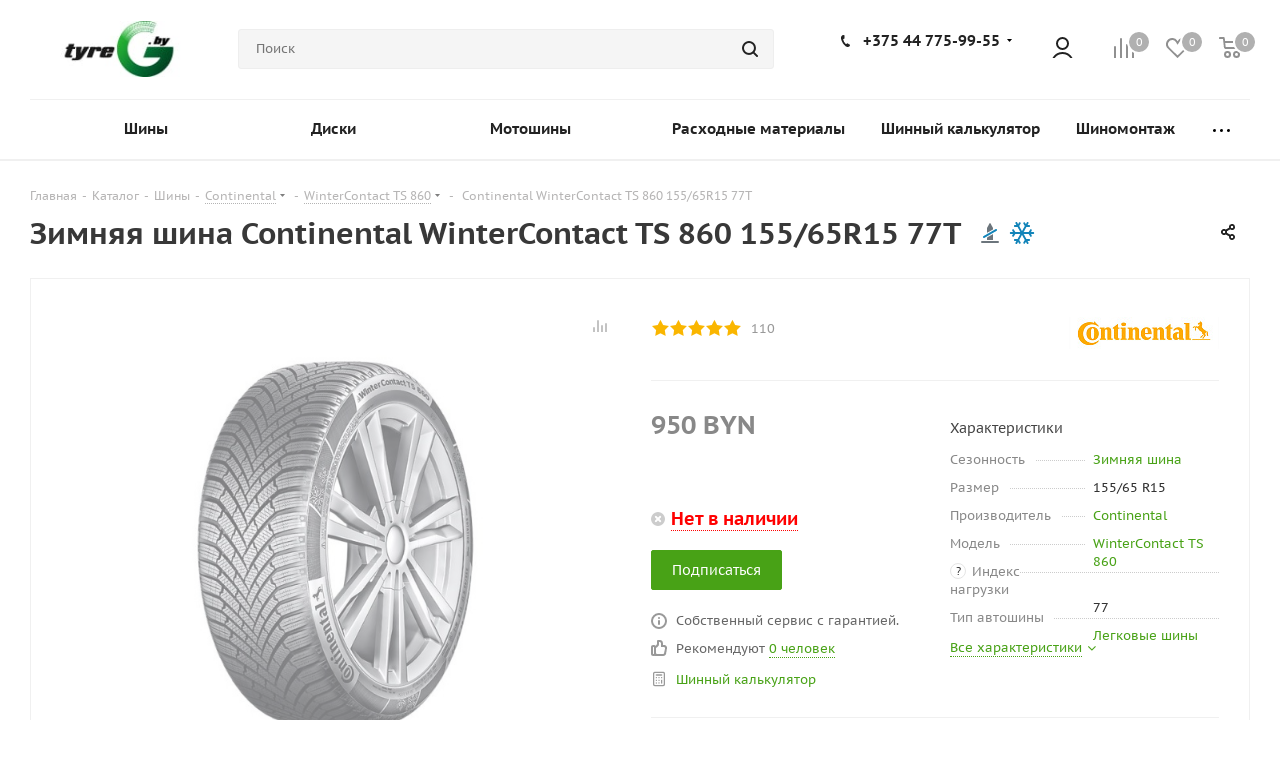

--- FILE ---
content_type: text/css
request_url: https://tyreg.by/bitrix/cache/css/s1/aspro_tires2/page_4b0954645bdce17cefa68c493bb3bc50/page_4b0954645bdce17cefa68c493bb3bc50_v1.css?176839125617684
body_size: 3454
content:


/* Start:/local/templates/.default/components/aspro/catalog.tires2/main_with_types/style.css?175223686414323*/
body .stores_block_wrap.ext_block .filter {
  position: absolute;
  left: 0px;
  top: 3px;
  z-index: 2;
  padding: 0px;
  margin: 0px;
}
body .stores_block_wrap.ext_block .quantity-wrapp-block {
  float: right;
  background: #fff;
  position: relative;
}
body .stores_block_wrap.ext_block .stores_block .quantity-wrapp-block .item-stock {
  position: static;
  float: none;
  display: inline-block;
  min-width: 115px;
}
body .stores_block_wrap.ext_block .stores_block:hover,
.stores_block_wrap.ext_block .stores_block:hover .stores_text_wrapp,
.stores_block_wrap.ext_block .stores_block:hover .quantity-wrapp-block .item-stock,
body .stores_block_wrap.ext_block .stores_block:hover .quantity-wrapp-block {
  background: #fff;
}

.loadings.vertical {
  background-image: url(/local/templates/.default/components/aspro/catalog.tires2/main_with_types/../../../../images/loaders/pl3.gif) !important;
  min-height: 80px;
}

/*list model*/
.group_description_block.detail.partners .detailimage {
  margin: 0px 0px 35px 40px;
}
.group_description_block.detail.partners .detailimage .img-partner {
  padding: 66px 30px;
}

.section_block_wrapper .group_description_block.top.partners {
  border-bottom: 1px solid #f0f0f0;
  margin: 0px 0px 23px;
}
.sections_inner_wrapper.model_view {
  padding: 15px 0px 0px;
}

.sections_inner_wrapper .catalog_block {
  margin-bottom: 21px;
}
.sections_inner_wrapper .catalog_block .catalog_item {
  padding: 26px 26px 22px;
}
body .sections_inner_wrapper .catalog_item .image_wrapper_block {
  margin-bottom: 21px;
}
.sections_inner_wrapper .catalog_item .item_info {
  text-align: left;
}
.sections_inner_wrapper .catalog_item .item_info .item-title {
  white-space: nowrap;
}
.sections_inner_wrapper .prices_block {
  margin: 15px 0px 0px;
}
.sections_inner_wrapper .display_list .prices_block {
  margin: 0px 0px 7px;
}
.sections_inner_wrapper .catalog_block .catalog_item_wrapp.item {
  margin: 0px;
  padding: 0px;
}
.sections_inner_wrapper .block .catalog_block .catalog_item_wrapp .catalog_item {
  box-shadow: none;
  margin: 0px;
}

body .display_list .description_wrapp .quantity_block_wrapper .item-stock {
  margin: 0px !important;
  padding: 0px;
}

.section_block_wrapper .items-title {
  position: relative;
}
.section_block_wrapper .items-title a {
  padding: 0px 10px 0px 0px;
}
.section_block_wrapper .items-title .sezons.line {
  position: relative;
  left: auto;
  display: inline-block;
  vertical-align: top;
  margin: 1px 0px 0px;
}
.section_block_wrapper .display_list .information_wrapp {
  width: 22%;
}
.section_block_wrapper .display_list .information {
}
.section_block_wrapper .display_list .information .information_inner {
  display: inline-block; /*text-align: left;*/
}
.section_block_wrapper .display_list .description_wrapp .wrapp_stockers > div {
  padding-top: 7px;
}
.section_block_wrapper .display_list .description_wrapp .wrapp_stockers .quantity_block_wrapper {
  padding: 1px;
}
.section_block_wrapper .display_list .description_wrapp .preview_text {
  margin-top: 17px;
}
/**/

/*list model types*/
.img_banner_wrapper {
  margin: 0px 0 40px;
}
.list_model_wrapper {
  margin: 0px 0 30px;
  padding: 0px;
  border: 1px solid #f0f0f0;
  position: relative;
}
.list_model_wrapper .img_wrapper {
  width: 50%;
  padding: 29px 56px 29px 56px;
  float: left;
}
.list_model_wrapper .img_wrapper .stickers {
  top: 40px;
  left: 37px;
}
.list_model_wrapper .img_inner {
  width: 100%;
  max-width: 400px;
  height: 400px;
  text-align: center;
  line-height: 400px;
  vertical-align: middle;
  position: relative;
}
.list_model_wrapper .img_inner:not(.current) {
  display: none;
}
.list_model_wrapper .img_inner img {
  max-width: 100%;
  max-height: 100%;
}
.big-img-wrapper.has_more {
  margin-bottom: 30px;
}
.list_model_wrapper .info_wrapper {
  padding: 0px 0px 0px 50%;
  position: relative;
}
.list_model_wrapper .info_wrapper .rating {
  margin: 0;
}
.list_model_wrapper .info_wrapper .info_item {
  padding: 0px 30px 40px 11px;
  float: left;
  width: 100%;
}
.list_model_wrapper .info_item .top_info {
  padding: 24px 0px 19px;
}
.list_model_wrapper .info_item .top_info .brand img {
  max-height: 50px;
}

.rating_wrapper .iblock-vote table td div {
  cursor: default;
  background: url('/local/templates/.default/components/aspro/catalog.tires2/main_with_types/../../../../images/svg/ai.svg') -374px -51px no-repeat;
  width: 19px;
  height: 16px;
  overflow: hidden;
}
.rating_wrapper div.star-voted,
div.star-over {
}
.rating_wrapper .iblock-vote table td div.star-empty {
  background-position: -393px -51px;
}
.rating_wrapper .iblock-vote table td div.star-over {
  background-position: -374px -51px;
}

.rating_wrapper .iblock-vote.small div {
  cursor: default;
  background: url('/local/templates/.default/components/aspro/catalog.tires2/main_with_types/../../../../images/svg/ai.svg') -137px -51px no-repeat;
  width: 15px;
  height: 14px;
  overflow: hidden;
}
.rating_wrapper .iblock-vote.small table td div.star-empty {
  background-position: -152px -51px;
}
.rating_wrapper .iblock-vote.small table td div.star-over {
  background-position: -137px -51px;
}

.list_model_wrapper .quantity_block_wrapper {
  padding: 8px 0px 0;
}

.list_model_wrapper .middle_info.main_item_wrapper .top_props {
  padding: 0px 0px 0px;
}
.list_model_wrapper .middle_info.main_item_wrapper .top_props {
  padding: 0px 0px 0px;
  margin: 27px 0px 12px;
}
.list_model_wrapper .middle_info .top_props .props .value .char_value.wicon {
  margin: 0px 0px 5px;
}

.list_model_wrapper .info_item .preview_wrapper {
  font-size: 0.929em;
  color: #555;
  margin: 27px 0px 5px;
  border-top: 1px solid #f0f0f0;
  padding: 28px 0px 0px;
}
.list_model_wrapper .info_item .preview_text {
  max-height: 70px;
}
body .list_model_wrapper .info_item .count_reviews {
  font-size: 0.929em;
  margin: 7px 0px 4px;
  padding: 0px;
  clear: both;
}
.list_model_wrapper .count_reviews .text {
  padding-left: 25px;
  display: inline-block;
  line-height: 16px;
  color: #666666;
}
.list_model_wrapper .count_reviews .text:before {
}
.list_model_wrapper .count_reviews .text span {
  border-bottom: 1px dotted;
  cursor: pointer;
}
.table .reviews_item_tab .count:not(.empty) {
  padding: 0px 0px 0px 3px;
}
.list_model_wrapper .info_item .choise {
  font-size: 0.929em;
}
body .list_model_wrapper .info_item .choise:before {
  content: '';
  background: url('/local/templates/.default/components/aspro/catalog.tires2/main_with_types/../../../../images/svg/tires2.svg') -20px -333px no-repeat;
  width: 5px;
  height: 3px;
  top: 7px;
  right: -11px;
}

.list_model_wrapper .info_item .middle_info {
  float: none;
  padding-top: 36px;
}
.list_model_wrapper .info_item .middle_info .prices_block {
  padding: 0px;
}
.list_model_wrapper .middle_info .top_props .name {
  background: #fff;
}
.list_model_wrapper .middle_info .top_props .props .prop {
  clear: both;
}

.list_model_wrapper .tizers_block_detail.tizers_block {
  margin: 0px;
  padding: 0px 20px;
  border-bottom: none;
  border-top: 1px solid #f0f0f0;
}
.list_model_wrapper .tizers_block_detail.tizers_block .inner_wrapper.item {
  margin: 11px 0px 15px;
}
.list_model_wrapper .tizers_block_detail.tizers_block .item .title {
  font-weight: normal;
  font-size: 0.9286em;
  line-height: 1.3846em;
  color: #555555;
  overflow: hidden;
  text-overflow: ellipsis;
}
.list_model_wrapper .tizers_block_detail.tizers_block .item .info_tizer {
  margin: 4px 0;
  padding-left: 70px;
}

.list_model_items_wrapper.module_products_list tr.item {
  display: table-row;
  border: none;
  border-bottom: 1px solid #f0f0f0;
}
body .list_model_items_wrapper.module_products_list tr td {
  padding: 14px 20px 16px 0px;
}
body .list_model_items_wrapper.module_products_list tr td.item-name-cell {
  width: 240px;
}
.list_model_items_wrapper.module_products_list tr td:last-of-type {
  padding-right: 0px;
}
.list_model_items_wrapper.module_products_list tr td.but-cell {
  padding-right: 0px;
}
.list_model_items_wrapper.module_products_list tr td.but-cell .counter_wrapp {
  white-space: nowrap;
}
.list_model_items_wrapper.module_products_list tr td.price-cell {
  width: auto;
}
.list_model_items_wrapper.module_products_list tr td.price-cell .price {
  margin-bottom: 4px;
}
.list_model_items_wrapper.module_products_list th {
  font-size: 13px;
  color: #888;
  background: #f7f7f7;
  font-weight: normal;
  padding: 8px 20px 8px 0px;
  border-top: 1px solid #f0f0f0;
  border-bottom: 1px solid #f0f0f0;
}
.list_model_items_wrapper.module_products_list th:first-of-type {
  padding-right: 0px;
}
.list_model_items_wrapper.module_products_list .item-stock {
  margin-bottom: 0px;
}
.list_model_items_wrapper.module_products_list .item-stock .icon {
  display: none;
}
.list_model_items_wrapper.module_products_list .item-stock .value {
  color: #888;
}
.list_model_items_wrapper.module_products_list .item-stock .icon.stock + .value {
  color: #37ac09;
}
body
  .ajax_load.table
  .list_model_items_wrapper.module_products_list
  .main_item_wrapper
  div.counter_wrapp
  > div:not(.total_summ) {
  margin-bottom: 3px;
  margin-top: 3px;
}
.list_model_items_wrapper.module_products_list tr.item:hover {
  box-shadow: none;
}
.list_model_items_wrapper.module_products_list tr.item .dia-cell {
  vertical-align: top;
  font-weight: bold;
  border-bottom: none;
  font-size: 16px;
  line-height: 38px;
  color: #1d2029;
}
.list_model_items_wrapper.module_products_list tr.item .title {
  text-align: left;
}
.list_model_items_wrapper.module_products_list tr.item .item-name-cell a {
  font-weight: normal;
}
.list_model_items_wrapper.module_products_list tr.item .item-size-cell {
  white-space: nowrap;
}
.list_model_items_wrapper.module_products_list tr.item .stock_media {
  display: none;
}

.list_model_items_wrapper.module_products_list .sale_block .value {
  margin-right: 3px;
}
.list_model_items_wrapper.module_products_list .sale_block .text {
  margin-left: 0px;
}

.item_types_block {
  margin: -11px 0px 31px;
  color: #222222;
  position: relative;
}
.item_types_block .title {
  font-size: 1.714em;
  white-space: nowrap;
}
.item_types_block .block_wrapper {
  display: table-cell;
}
.item_types_block .block_wrapper .items {
  margin: 0px -14px;
  padding: 0px 0px 0px 40px;
}
.model_view .item_types_block .block_wrapper .items {
  padding-right: 120px;
}
.item_types_block .block_wrapper .items .item {
  padding: 0px 11px;
  display: inline-block;
  cursor: pointer;
}
.item_types_block .block_wrapper .items .item span {
  padding: 0px 0px 3px 0px;
  display: block;
  margin: 0px 0px 10px;
  border-bottom: 2px solid transparent;
}
.item_types_block .block_wrapper .items .item.active span {
  border-bottom-color: #ddd;
  color: #222;
}
.item_types_block .sort_header {
  position: absolute;
  right: 0px;
  top: 0px;
}

.table #reviews_content {
  display: block;
  margin: 0px;
}

/**/

@media (max-width: 800px) {
  .list_model_items_wrapper.module_products_list .adaptive_button_buy {
    margin-top: 0;
    display: block;
  }
  .list_model_items_wrapper.module_products_list tr td.but-cell,
  .list_model_items_wrapper.module_products_list tr .store-cell,
  .list_model_items_wrapper th.hidden-media,
  .list_model_items_wrapper .more_text {
    display: none;
  }

  .list_model_items_wrapper.module_products_list .item-stock {
    display: block;
    margin-bottom: 8px;
  }
}
@media (max-width: 767px) {
  body .list_model_items_wrapper.module_products_list td.like_icons {
    display: table-cell;
  }
  body .model_view .display_list .list_item .information_wrapp .information {
    padding-top: 0px;
  }
  .model_view .display_list .item .list_item > tbody > tr > td.image_block {
    padding-bottom: 0px;
  }
}
@media (max-width: 650px) {
  .list_model_wrapper .img_wrapper {
    width: 100%;
    float: none;
    padding-left: 30px;
    padding-right: 30px;
  }
  .list_model_wrapper .img_wrapper .big-img-wrapper,
  .list_model_wrapper .img_wrapper .item_slider {
    display: none;
  }
  .list_model_wrapper .img_wrapper .flex.item_slider {
    display: block;
    margin-bottom: -40px;
  }
  .list_model_wrapper .item_slider.flex .slides {
    max-width: none;
  }
  .list_model_wrapper .item_slider.flex .flex-control-nav {
    position: absolute;
    top: auto;
    bottom: -20px;
    left: 0px;
    right: 0px;
  }
  .list_model_wrapper .item_slider.flex .slides > li > a {
    height: 240px;
    display: block;
    line-height: 240px;
  }
  .list_model_wrapper .img_inner {
    max-width: none;
    height: auto;
    line-height: normal;
  }
  .list_model_wrapper .info_wrapper {
    padding: 0px 30px;
  }
  .list_model_wrapper .info_wrapper .info_item {
    float: none;
  }
  .item_types_block {
    /*margin: 0px 0px 11px;*/
  }
}
@media (max-width: 550px) {
  body .model_view .display_list .list_item .information_wrapp .information {
    padding-bottom: 10px;
  }
  .sections_inner_wrapper .catalog_item .item_info {
    text-align: center;
  }
}
@media (max-width: 500px) {
  .item_types_block .block_wrapper:first-of-type {
    display: none;
  }
  .item_types_block .block_wrapper.only_one {
    display: table-cell;
  }
  .item_types_block .block_wrapper .items {
    padding-left: 0px;
  }

  .list_model_items_wrapper.module_products_list th {
    display: none;
  }
  .list_model_items_wrapper.module_products_list tr td {
    display: block;
  }
  body .list_model_items_wrapper.module_products_list tr td {
    padding: 8px 0px;
  }
  .list_model_items_wrapper.module_products_list .adaptive_button_buy {
    margin-top: 0px;
  }

  .list_model_wrapper .img_wrapper {
    padding-left: 15px;
    padding-right: 15px;
  }
  .list_model_wrapper .info_wrapper {
    padding: 0px 15px;
  }
}
@media(max-width: 767px) {
  .catalog_detail .element_detail_text .price_txt .sharing {
    float: none!important;
    display: block;
  }

  .price_txt .sharing>div .share_wrapp .text {
    width: 100%;
  }

  .catalog_detail .element_detail_text .price_txt .sharing + .text {
    padding-left: 0!important;
  }
}
/* End */


/* Start:/local/templates/.default/components/bitrix/catalog.element/main/style.css?17555905551752*/
.info_item .middle_info .calculator.count_reviews{
    color: var(--theme-base-color);
}

.product-links{
    margin-top: 60px;
    @media (max-width: 767px) {
        margin-top: 36px;
    }

}
h4.product-links__title{
    @media (max-width: 767px) {
        margin-bottom: 16px;
    }
}
.product-links__list{
    /*display: flex;*/
    /*flex-wrap: wrap;*/
    gap: 12px 32px;
    display: grid;
    grid-template-columns: 1fr 1fr 1fr;
    @media (max-width: 767px) {
        grid-template-columns: 1fr 1fr;
        gap: 10px 20px;
    }
}
.product-links__item{
    padding-bottom: 8px;
    border-bottom: 1px solid #e9ecf2;
    @media (max-width: 767px) {
        padding-bottom: 4px;
    }
}


.product-links__toggler{
    margin-top: 16px;
    /*font-weight: 600;*/
    display: inline-flex;
    transition: all ease .3s;
    display: none;
    border-bottom: 1px dotted;
    color: #48a216;
    position: relative;
    &:hover {
        @media (hover: hover) {
            cursor: pointer;
            color: #555555;
        }
    }
}
.product-links__toggler:before{
    content: "\f107";
    position: absolute;
    right: -14px;
    top: 4px;
    font: normal normal normal 14px / 1 FontAwesome;
}

.product-links.overflow{


    .product-links__item:nth-child(n+ 10){
        display: none;

    }
    @media (max-width: 767px) {
        .product-links__item:nth-child(n+ 7){
            display: none;

        }
    }

    .product-links__toggler{
        display: inline-flex;
    }
}
.product-links.overflow.is-open{
    .product-links__item{
        display: block;
    }
    .product-links__toggler:before{
        transform: rotate(180deg);
    }
}

/* End */


/* Start:/bitrix/components/aspro/auto.suitable_item.tires2/templates/.default/style.css?1710495267585*/
.podbor{font-size:0px;}
.podbor > div {font-size:14px;display:inline-block;float:none;vertical-align:middle;}
#js_response_sc{margin-top: 20px;}
#js_response_sc:not(.initied){min-height: 80px;position: relative;}
#js_response_sc:not(.initied):before{content: "";position: absolute;top: 0px;left: -1px;right: 0px;bottom: 0px;background: #fffc url(/bitrix/components/aspro/auto.suitable_item.tires2/templates/.default/images/loaders/pl3.gif) center center no-repeat;z-index: 2;}
#js_response_sc .items.empty_item{min-height: 80px;vertical-align:middle;display:table;}
#js_response_sc .items.empty_item .item{display:table-cell;vertical-align: middle;}
/* End */
/* /local/templates/.default/components/aspro/catalog.tires2/main_with_types/style.css?175223686414323 */
/* /local/templates/.default/components/bitrix/catalog.element/main/style.css?17555905551752 */
/* /bitrix/components/aspro/auto.suitable_item.tires2/templates/.default/style.css?1710495267585 */


--- FILE ---
content_type: application/javascript
request_url: https://tyreg.by/bitrix/js/slam.cookie/script.js?173822934518940
body_size: 4727
content:
!window.slam && (window.slam = {})

class OnEvent {
    static isTouchDevice = () => {
        return (
            'ontouchstart' in window ||
            navigator.maxTouchPoints > 0 ||
            navigator.msMaxTouchPoints > 0
        )
    }

    static resources = new Map()

    static add(name, options, callback = undefined) {
        if (OnEvent.resources.get(name)) return

        const target = document.querySelector(options.target)

        OnEvent.resources.set(name, {
            isLoaded: false,
            options,
            callback,
        })

        function handler() {
            removeEventListeners()
            if (!OnEvent.resources.get(name).isLoaded) {
                callback()
                OnEvent.resources.get(name).isLoaded = true
            }
        }

        function removeEventListeners() {
            document.removeEventListener('scroll', handler)
            if (options.click) {
                target && target.removeEventListener('click', handler)
            }
            if (options.mouseover) {
                target && target.removeEventListener('mouseover', handler)
            }
            if (options.timeout && options.timeoutRef) {
                clearTimeout(options.timeoutRef)
            }
        }

        if (options.scroll) {
            document.addEventListener('scroll', handler)
            if (window.pageYOffset > 200) {
                setTimeout(handler)
            }
        }

        if (options.click) {
            target && target.addEventListener('click', handler)
        }

        if (options.mouseover && !OnEvent.isTouchDevice()) {
            target && target.addEventListener('mouseover', handler)
        }

        if (options.timeout >= 0 && options.timeout !== undefined) {
            options.timeoutRef = setTimeout(() => {
                handler()
            }, options.timeout)
        }

        if (options.visor) {
            handler()
        }
    }
}

class VendorLoader {
    static resources = new Map()

    static add(source, options, callback = undefined) {
        const { key, pathes } = VendorLoader.getType(source)

        if (VendorLoader.resources.get(key)) return

        const target = document.querySelector(options.target)

        VendorLoader.resources.set(key, {
            isLoaded: false,
            options,
            pathes,
            callback,
        })

        function handler() {
            removeEventListeners()
            VendorLoader.loadSources(key)
        }

        function removeEventListeners() {
            document.removeEventListener('scroll', handler)
            if (options.click) {
                target && target.removeEventListener('click', handler)
            }
            if (options.mouseover) {
                target && target.removeEventListener('mouseover', handler)
            }
            if (options.timeout && options.timeoutRef) {
                clearTimeout(options.timeoutRef)
            }
        }

        if (!options.immediately) {
            if (options.scroll) {
                document.addEventListener('scroll', handler)
                if (window.pageYOffset > 200) {
                    setTimeout(handler)
                }
            }

            if (options.click) {
                target && target.addEventListener('click', handler)
            }

            if (options.mouseover) {
                target && target.addEventListener('mouseover', handler)
            }

            if (options.timeout >= 0 && options.timeout !== undefined) {
                options.timeoutRef = setTimeout(() => {
                    handler()
                }, options.timeout)
            }

            if (options.visor) {
                handler()
            }
        } else {
            handler()
        }
    }

    static getType(source) {
        if (Array.isArray(source)) {
            return {
                key: source.join(''),
                pathes: source,
            }
        }
        if (typeof source === 'string') {
            return {
                key: source,
                pathes: [source],
            }
        }
    }

    static loadSources(key) {
        const resource = VendorLoader.resources.get(key)

        const {
            pathes,
            options: {
                type,
                method = 'GET',
                data = {},
                headers = { 'Content-Type': 'application/json;charset=utf-8' },
            },
        } = resource

        const requests = []

        if (!type) {
            console.warn('define type of resource for vendorLoader')
        }

        switch (type) {
            case 'script':
                pathes.map((x) => {
                    requests.push(
                        new Promise((resolve, reject) => {
                            const scriptTag = document.createElement('script')
                            const firstScriptTag =
                                document.getElementsByTagName('script')[0]
                            scriptTag.src = x
                            firstScriptTag.parentNode.insertBefore(
                                scriptTag,
                                firstScriptTag
                            )
                            scriptTag.onload = () => {
                                resolve()
                            }
                        })
                    )
                })
                break
            case 'module':
                pathes.map((x) => {
                    requests.push(
                        new Promise((resolve, reject) => {
                            import(x)
                                .then((_) => resolve())
                                .catch((_) => reject(_))
                        })
                    )
                })
                break
            case 'metrics':
                pathes.map((x) => {
                    requests.push(
                        new Promise((resolve, reject) => {
                            fetch(x, {
                                method,
                                headers,
                                body: data,
                            })
                                .then((x) => x.json())
                                .then((x) => resolve(x.data.html))
                        })
                    )
                })
                break
            default:
                break
        }

        Promise.all(requests)
            .then((_) => {
                resource.isLoaded = true
                document.dispatchEvent(new Event('vendorLoader.' + key))
                resource.callback && resource.callback(_)
            })
            .catch((error) => {
                console.log(
                    `something went wrong with resource => ${(key, error)}`
                )
            })
    }

    static decodeParams(params) {
        const result = []
        for (var i in params) {
            result.push({ name: i, value: params[i] })
        }
        const paramsEncoded = result
            .map((x) => `${encodeURI(x.name)}=${encodeURI(x.value)}`)
            .join('&')
        return paramsEncoded
    }

    static insertScript(html) {
        const target = document.createElement('div')
        target.insertAdjacentHTML('beforeend', html)
        var scripts = target.getElementsByTagName('script')
        while (scripts.length) {
            var script = scripts[0]
            script.parentNode.removeChild(script)
            var newScript = document.createElement('script')
            if (script.src) {
                newScript.src = script.src
            } else if (script.textContent) {
                newScript.textContent = script.textContent
            } else if (script.innerText) {
                newScript.innerText = script.innerText
            }
            document.body.appendChild(newScript)
        }
    }
}

const cookieApp = {
    async init({
        showOnEvent = true,
        expires,
        url,
    }) {
        ;(this.settings = {
            showOnEvent,
            expires,
            url,
        }),
            (this.isDirty = false),
            (this.cookieObj = new Proxy(
                {},
                {
                    set: this.onCookieObjChange.bind(cookieApp),
                }
            ))
        if (!this.settings.expires) {
            return console.warn('cookieApp needs expires')
        }
        if (!this.settings.url) {
            return console.warn('cookieApp needs url')
        }
        await this.run()
        this.currentCookie = JSON.parse(this.getCookie('cookie_agree') || null)
        if (!this.currentCookie) this.showPopup()
        this.response.items.forEach(({ code, disable }) => {
            this.cookieObj[code] = true
        })
        for (const prop in this.currentCookie) {
            this.cookieObj[prop] = this.currentCookie[prop]
        }
		  this.loadDisableAssets();
        this.loadLazyAssets();
        this.setListeners();
    },
    async run() {
        await new Promise((res, rej) => {
            const { showOnEvent } = this.settings
            OnEvent.add(
                'cookie_settings',
                {
                    click: true,
                    scroll: true,
                    mouseover: true,
                    target: 'body',
                    visor: !showOnEvent,
                },
                async () => {
                    await this.render()
                    res()
                }
            )
        })
    },
    async render() {
        try {
            let response = await fetch(this.settings.url)
            response = await response.json()
            this.response = response.data;
            const { text, name, items, notification, block } = this.response
            this.container = document.createElement('div')
            this.container.classList.add('cookie-notification-wrapper')
				if(!block){
					this.container.classList.add('blocked')
				}
				if(this.response.base_color){
					this.container.style.setProperty('--base-color', this.response.base_color);
				}
            this.container.innerHTML = `
					 <div class="cookie-notification">
							<div class="cookie-notification-wrap">
								 <div class="cookie-notification__inner">
									  <div class="cookie-notification__header">${text}</div>
									  <form class="cookie-notification__body">
											<div class="cookie-notification__title fz_heading_3 fw-600">${name}</div>
											<div class="cookie-notification__flex">
												${items
                                                    .map(
                                                        ({
                                                            code,
                                                            name,
                                                            disable,
                                                            text,
                                                        }) => `
													<div class="cookie-notification__form-control">
													<div class="cookie-notification__checkbox">
														 <input class="form-control" type="checkbox" id="${code}" name="${code}"  ${
                                                            disable
                                                                ? 'checked disabled="disabled"'
                                                                : ''
                                                        }">
														 <label for="${code}" class="cookie-notification__checkbox-label fw-600">${name}</label>
													</div>
													<div >${text || ''}</div>
													</div>
												`
                                                    )
                                                    .join('')}
												 <div class="cookie-notification__mini fz_mini">${notification.text}</div>
											</div>
									  </form>
									  <div class="cookie-notification__footer">
											<div class="cookie-notification__control cookie-notification__control--approve">${
                                                notification.btn_accept
                                            }</div>
											<div class="cookie-notification__control cookie-notification__control--cancel">${
                                                notification.btn_cancel
                                            }</div>
											<div class="cookie-notification__settings cookie-notification__control--settings">
												<div className="cookie-notification__control">${notification.btn_tune}</div>
											</div
										</div>
								 </div>
							</div>
					 </div>
				 `
            document.querySelector('body').append(this.container)

        } catch (error) {}
    },
    loadDisableAssets() {
        this.response.items
            .filter((x) => x.disable)
            .forEach((x) => {
                VendorLoader.insertScript(x.scripts.lazy)
            })
    },
	 loadLazyAssets(ignoreCookie){
		if(this.currentCookie || ignoreCookie){
			this.response.items
			.filter((x) => !x.disable)
			.filter(({ code }) => this.cookieObj[code])
			.forEach((x) => {
				 VendorLoader.insertScript(x.scripts.lazy)
			})
		}
	 },
    setListeners() {
        const apptoveBtn = this.container.querySelector(
            '.cookie-notification__control--approve'
        )
        const cancelBtn = this.container.querySelector(
            '.cookie-notification__control--cancel'
        )
        const settingsBtn = this.container.querySelector(
            '.cookie-notification__control--settings'
        )
        apptoveBtn.addEventListener('click', () => this.accept())
        cancelBtn.addEventListener('click', () => this.decline())
        settingsBtn.addEventListener('click', () => this.showSettings())
        this.container
            .querySelectorAll('input:not([disabled])')
            .forEach((x) => {
                x.addEventListener('change', () => {
                    const id = x.getAttribute('id')
                    const checked = x.checked
                    this.onInputHandler(id, checked)
                })
            })
    },
    accept() {
        this.writeAgreeCookies(this.cookieObj)
        this.closePopup()
        if (this.isDirty || this.currentCookie) {
           return window.location.reload()
        } else {
				this.loadAssets();
            this.isDirty = true;
        }

    },
    decline() {
        this.response.items
            .filter((x) => !x.disable)
            .forEach(({ code }) => {
                this.cookieObj[code] = false
            })
        this.writeAgreeCookies(this.cookieObj)
        this.closePopup()
        if (this.isDirty || this.currentCookie) {
            window.location.reload()
        } else {
            this.isDirty = true
        }
    },
    writeAgreeCookies(obj) {
        const { expires } = this.settings
        this.setCookie('cookie_agree', JSON.stringify(obj), {
            expires,
            domain: window.location.hostname,
            path: '/',
        })
    },
    getCookie(name) {
        const matches = document.cookie.match(
            new RegExp(
                '(?:^|; )' +
                    name.replace(/([\.$?*|{}\(\)\[\]\\\/\+^])/g, '\\$1') +
                    '=([^;]*)'
            )
        )
        return matches ? decodeURIComponent(matches[1]) : undefined
    },
    deleteCookies(arCookies) {
        if (arCookies.length) {
            arCookies.forEach((item) => {
                this.deleteCookie(item.name, item.domain)
            })
        }
    },
    deleteCookie(name, domain) {
        var options = {
            expires: -1,
        }
        if (domain !== undefined && domain !== '') {
            options.domain = domain
        }
        this.setCookie(name, '', options)
    },
    deleteCookiesFunc() {
        const arCookies = [{ name: 'i', domain: '' }]
        this.deleteCookies(arCookies)
    },
    setCookie(name, value, options) {
        options = options || {}
        var expires = options.expires
        if (typeof expires == 'number' && expires) {
            var d = new Date()
            d.setTime(d.getTime() + expires * 1000)
            expires = options.expires = d
        }
        if (expires && expires.toUTCString) {
            options.expires = expires.toUTCString()
        }
        value = encodeURIComponent(value)
        var updatedCookie = name + '=' + value
        for (var propName in options) {
            updatedCookie += '; ' + propName
            var propValue = options[propName]
            if (propValue !== true) {
                updatedCookie += '=' + propValue
            }
        }
        document.cookie = updatedCookie
    },
    onInputHandler(id, checked) {
        this.cookieObj[id] = checked
    },
    onCookieObjChange(target, prop, val) {
        const input = this.container.querySelector(`input[id="${prop}"]`)
        if (input) {
            input.checked = val
        }
        target[prop] = val
        return true
    },
    loadAssets() {
        this.response?.items
            .filter(({ code }) => this.cookieObj[code])
            .filter((x) => !x.disable)
            .forEach(({ scripts }) => {
                for (const key in scripts) {
						  if(key.lazy) return;
                    VendorLoader.insertScript(scripts[key])
                }
         })
    },
    showPopup() {
        this.container.classList.add('visible')
    },
    closePopup() {
        this.container.classList.remove('visible')
    },
    showSettings() {
        this.showPopup()
        this.container
            .querySelector('.cookie-notification__body')
            .classList.add('visible')
        this.container
            .querySelector('.cookie-notification__header')
            .classList.add('hidden')
        this.container
            .querySelector('.cookie-notification__settings')
            .classList.add('hidden')
    },
}

window.slam.cookieApp = cookieApp

document.addEventListener('DOMContentLoaded', () => {
    window.slam.cookieApp.init({
        expires: 31104000,
        url: '/bitrix/services/main/ajax.php?action=slam%3Acookie.api.InternalData.getSettings&siteId=s1',
    })
})


--- FILE ---
content_type: application/javascript
request_url: https://tyreg.by/bitrix/templates/aspro_tires2/components/bitrix/catalog.comments/catalog/script.js?17104952959801
body_size: 3089
content:
;(function(window) {
if (!!window.JCCatalogSocnetsComments)
{
	return;
}

window.JCCatalogSocnetsComments = function(arParams)
{
	var i;

	this.errorCode = 0;

	this.params = {};

	this.serviceList = {
		blog: false,
		facebook: false,
		vk: false
	};
	this.settings = {
		blog: {
			ajaxUrl: '',
			ajaxParams: {},
			contID: 'bx-cat-soc-comments-blg'
		},
		facebook: {
			contID: 'bx-cat-soc-comments-fb',
			contWidthID: '',
			parentContID: 'soc_comments',
			facebookJSDK: 'facebook-jssdk',
			facebookPath: ''
		},
		vk: {}
	};

	this.services = {
		blog: {
			obBlogCont: null
		},
		facebook: {
			obFBCont: null,
			obFBContWidth: null,
			obFBParentCont: null,
			obFBjSDK: null,
			currentWidth: 0
		}
	};

	this.activeTabId = '';
	this.currentTab = -1;
	this.tabsContId = '';
	this.tabList = [];
	this.obTabList = [];

	if (typeof arParams === 'object')
	{
		this.params = arParams;
		if (!!this.params.serviceList && typeof(this.params.serviceList) === 'object')
		{
			for (i in this.serviceList)
			{
				if (this.serviceList.hasOwnProperty(i) && !!this.params.serviceList[i])
					this.serviceList[i] = true;
			}
		}
		if (this.serviceList.blog)
			this.initParams('blog');
		if (this.serviceList.facebook)
			this.initParams('facebook');

		if (typeof(this.params.tabs) === 'object')
		{
			this.activeTabId = this.params.tabs.activeTabId;
			this.tabsContId = this.params.tabs.tabsContId;
			this.tabList = this.params.tabs.tabList;
		}
	}
	else
	{
		this.errorCode = -1;
	}

	if (this.errorCode === 0)
		BX.ready(BX.proxy(this.Init, this));
};

window.JCCatalogSocnetsComments.prototype.initParams = function(id)
{
	var i;

	if (!!this.params.settings && typeof(this.params.settings) === 'object' && typeof(this.params.settings[id]) === 'object')
	{
		for (i in this.settings[id])
		{
			if (this.settings[id].hasOwnProperty(i) && !!this.params.settings[id][i])
				this.settings[id][i] = this.params.settings[id][i];
		}
	}
};

window.JCCatalogSocnetsComments.prototype.Init = function()
{
	if (!this.tabList || !BX.type.isArray(this.tabList) || this.tabList.length === 0)
	{
		this.errorCode = -1;
		return;
	}
	var i,
		strFullId;

	for (i = 0; i < this.tabList.length; i++)
	{
		strFullId = this.tabsContId + this.tabList[i];
		this.obTabList[i] = {
			id: this.tabList[i],
			tabId: strFullId,
			contId: strFullId+'_cont',
			tab: BX(strFullId),
			cont: BX(strFullId+'_cont')
		};
		if (!this.obTabList[i].tab || !this.obTabList[i].cont)
		{
			this.errorCode = -2;
			break;
		}
		if (this.activeTabId === this.tabList[i])
			this.currentTab = i;
		BX.bind(this.obTabList[i].tab, 'click', BX.proxy(this.onClick, this));
	}

	if (this.serviceList.blog)
	{
		this.services.blog.obBlogCont = BX(this.settings.blog.contID);
		if (!this.services.blog.obBlogCont)
		{
			this.serviceList.blog = false;
			this.errorCode = -16;
		}
	}
	if (this.serviceList.facebook)
	{
		this.services.facebook.obFBCont = BX(this.settings.facebook.contID);
		if (!this.services.facebook.obFBCont)
		{
			this.serviceList.facebook = false;
			this.errorCode = -32;
		}
		else
		{
			this.services.facebook.obFBContWidth = this.services.facebook.obFBCont.firstChild;
		}
		this.services.facebook.obFBParentCont = BX(this.settings.facebook.parentContID);
	}

	if (this.errorCode === 0)
	{
		this.showActiveTab();
		if (this.serviceList.blog)
			this.loadBlog();
		if (this.serviceList.facebook)
			this.loadFB();
	}

	this.params = {};
};

window.JCCatalogSocnetsComments.prototype.loadBlog = function()
{
	var postData;

	if (this.errorCode !== 0 || !this.serviceList.blog || this.settings.blog.ajaxUrl.length === 0)
	{
		return;
	}

	postData = this.settings.blog.ajaxParams;
	postData.sessid = BX.bitrix_sessid();
	BX.ajax({
		timeout:   30,
		method:   'POST',
		dataType: 'html',
		url:       this.settings.blog.ajaxUrl,
		data:      postData,
		onsuccess: BX.proxy(this.loadBlogResult, this)
	});
};

window.JCCatalogSocnetsComments.prototype.loadBlogResult = function(result)
{
	if (BX.type.isNotEmptyString(result))
		BX.adjust(this.services.blog.obBlogCont, { html: result });
};

window.JCCatalogSocnetsComments.prototype.loadFB = function()
{
	var width;

	if (this.services.facebook.obFBParentCont && this.services.facebook.obFBContWidth)
	{
		width = parseInt(this.services.facebook.obFBParentCont.offsetWidth, 10);
		if (!isNaN(width))
		{
			BX.adjust(this.services.facebook.obFBContWidth, { attrs: { 'data-width': (width-20) } });
			this.services.facebook.currentWidth = width;
		}

		if (!this.services.facebook.obFBjSDK)
		{
			this.services.facebook.obFBjSDK = true;
			BX.defer(BX.proxy((function(d, s, id, fbpath) {
				var js, fjs = d.getElementsByTagName(s)[0];
				if (d.getElementById(id))
				{
					return;
				}
				js = d.createElement(s); js.id = id;
				js.src = fbpath;
				fjs.parentNode.insertBefore(js, fjs);
			}(document, "script", this.settings.facebook.facebookJSDK, this.settings.facebook.facebookPath)), this));
		}
	}
};

window.JCCatalogSocnetsComments.prototype.getFBParentWidth = function()
{
	var width = 0;
	if (!!this.services.facebook.obFBParentCont)
	{
		width = parseInt(this.services.facebook.obFBParentCont.offsetWidth, 10);
		if (isNaN(width))
			width = 0;
	}
	return width;
};

window.JCCatalogSocnetsComments.prototype.setFBWidth = function(width)
{
	var obFrame = null,
		src,
		newSrc;

	if (
		this.serviceList.facebook &&
		this.services.facebook.currentWidth !== width &&
		width > 20 &&
		!!this.services.facebook.obFBContWidth
	)
	{
		if (!!this.services.facebook.obFBContWidth.firstChild && !!this.services.facebook.obFBContWidth.firstChild.fitrstChild)
		{
			obFrame = this.services.facebook.obFBContWidth.firstChild.fitrstChild;
			if (!!obFrame)
			{
				src = obFrame.getAttribute("src");
				newSrc = src.replace(/width=(\d+)/ig, "width="+width);
				BX.adjust(this.services.facebook.obFBContWidth, { attrs: { 'data-width': (width-20) } });
				this.services.facebook.currentWidth = width;
				BX.style(this.services.facebook.obFBContWidth.firstChild, 'width', width+'px');
				BX.adjust(obFrame, { attrs : { src: newSrc }, style: { width: width+'px' } });
			}
		}
	}
};

window.JCCatalogSocnetsComments.prototype.onResize = function()
{
	if (this.serviceList.facebook)
		this.setFBWidth(this.getFBParentWidth());
};

window.JCCatalogSocnetsComments.prototype.onClick = function()
{
	var target = BX.proxy_context,
		index = -1,
		i;

	for (i = 0; i < this.obTabList.length; i++)
	{
		if (target.id === this.obTabList[i].tabId)
		{
			index = i;
			break;
		}
	}
	if (index > -1)
	{
		if (index !== this.currentTab)
		{
			this.hideActiveTab();
			this.currentTab = index;
			this.showActiveTab();
		}
	}
};

window.JCCatalogSocnetsComments.prototype.hideActiveTab = function()
{
	BX.removeClass(this.obTabList[this.currentTab].tab, 'active');
	BX.addClass(this.obTabList[this.currentTab].cont, 'tab-off');
	BX.addClass(this.obTabList[this.currentTab].cont, 'hidden');
};

window.JCCatalogSocnetsComments.prototype.showActiveTab = function()
{
	BX.onCustomEvent('onAfterBXCatTabsSetActive_'+this.tabsContId,[{activeTab: this.obTabList[this.currentTab].id}]);
	BX.addClass(this.obTabList[this.currentTab].tab, 'active');
	BX.removeClass(this.obTabList[this.currentTab].cont, 'tab-off');
	BX.removeClass(this.obTabList[this.currentTab].cont, 'hidden');
};
})(window);

$(document).ready(function(){
	//dropdown-select
	$(document).on('click', '.EXTENDED .dropdown-select .dropdown-select__title', function(){
		var _this = $(this),
			menu = _this.parent().find('> .dropdown-select__list'),
			bVisibleMeu = (menu.is(':visible')),
			animate = (!bVisibleMeu ? 'transition.slideUpIn' : 'fadeOut');

		if(!_this.hasClass('clicked'))
		{
			_this.addClass('clicked');

			menu.velocity('stop').velocity(animate, {
				duration: 300,
				// delay: 250,
				begin: function(){
					_this.toggleClass('opened');
				},
				complete: function(){
					_this.removeClass('clicked');
				}
			});
		}
	})

	// close select
	$("html, body").on('mousedown', function(e){
		if(typeof e.target.className == 'string' && e.target.className.indexOf('adm') < 0)
		{
			e.stopPropagation();

			if(!$(e.target).closest('.EXTENDED .dropdown-select').length)
			{
				$('.EXTENDED .dropdown-select .dropdown-select__title.opened').click();
			}
		}
	})
	/**/

	$(document).on('click', '.EXTENDED .dropdown-select__list-link', function(){
		var _this = $(this);
		var ajaxData = _this.data('review_sort_ajax');
		var container = _this.closest('[id^=comp_]');
		containerId = container.attr('id');
		if(containerId !== undefined && containerId) {
			ajaxData.containerId = containerId;
		}
		console.log(ajaxData);
		if(ajaxData !== undefined) {
			container.addClass('blur')
			$.ajax({
				type: 'post',
				data: ajaxData,
				success: function(html){
					$('#reviews_sort_continer').html(html);
				}
			});
		}
	});
	
	$(document).on('click', '.EXTENDED .rating_vote:not(.disable)', function(){
	
		var _this = $(this);
		var action = _this.data('action');
		var parent = _this.closest('.rating-vote');
		var commentId = parent.data('comment_id');
		var userId = parent.data('user_id');
		var ajaxUrl = parent.data('ajax_url');
		$.ajax({
			url: ajaxUrl,
			dataType: 'json',
			data: {'commentId': commentId, 'action': action, 'userId': userId},
			success: function(data){
				if(data.LIKE !== undefined) {
					_this.siblings('.rating-vote-result.like').text(data.LIKE);
				}
				if(data.DISLIKE !== undefined) {
					_this.siblings('.rating-vote-result.dislike').text(data.DISLIKE);
				}
				if(data.SET_ACTIVE_LIKE !== undefined) {
					parent.find('.rating_vote.plus').toggleClass('active');
				}
				if(data.SET_ACTIVE_DISLIKE !== undefined) {
					parent.find('.rating_vote.minus').toggleClass('active');
				}
			}
		});
	
	});
});